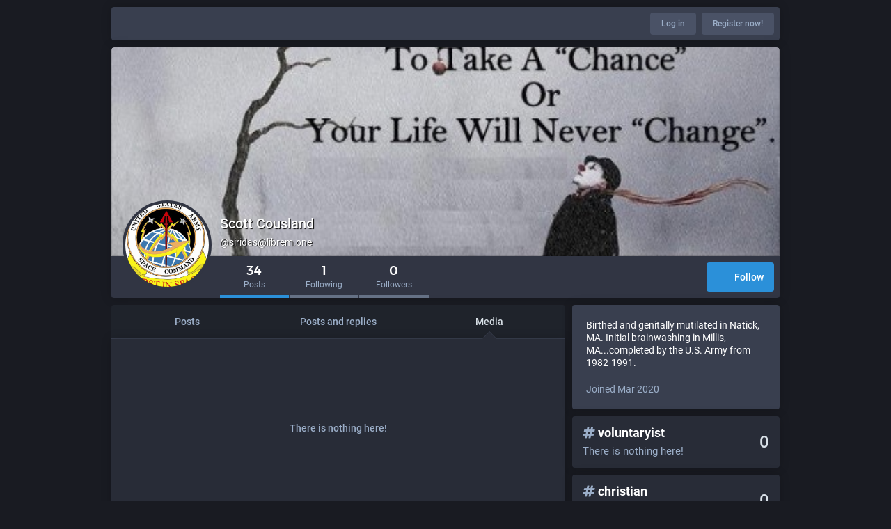

--- FILE ---
content_type: text/html; charset=utf-8
request_url: https://social.librem.one/@siridas/media
body_size: 9151
content:
<!DOCTYPE html>
<html lang='en'>
<head>
<meta charset='utf-8'>
<meta content='width=device-width, initial-scale=1' name='viewport'>
<link href='/favicon.ico' rel='icon' type='image/x-icon'>
<link href='/apple-touch-icon.png' rel='apple-touch-icon' sizes='180x180'>
<link color='#2B90D9' href='/mask-icon.svg' rel='mask-icon'>
<link href='/manifest.json' rel='manifest'>
<meta content='/browserconfig.xml' name='msapplication-config'>
<meta content='#282c37' name='theme-color'>
<meta content='yes' name='apple-mobile-web-app-capable'>
<title>Scott Cousland (@siridas@librem.one) - Librem Social</title>
<link rel="stylesheet" media="all" href="/packs/css/common-2069d768.css" />
<link rel="stylesheet" media="all" href="/packs/css/default-efe02735.chunk.css" />
<script src="/packs/js/common-43bd260f4d3a0daa73c3.js" crossorigin="anonymous"></script>
<script src="/packs/js/locale_en-725d29a4a24e8aa334b0.chunk.js" crossorigin="anonymous"></script>
<meta name="csrf-param" content="authenticity_token" />
<meta name="csrf-token" content="eNoSfOppDWirPvL8aAriB8HDpXTMRdCWXwN9gxcJJLaNxfaFGILipWZCb8qbaohPCY4y/Or8jfFpkDD+1wn/AA==" />
<link href='https://social.librem.one/@siridas.rss' rel='alternate' type='application/rss+xml'>
<link href='https://social.librem.one/users/siridas' rel='alternate' type='application/activity+json'>
<meta content="profile" property="og:type" />
<meta content='34 Posts, 1 Following, 0 Followers Â· Birthed and genitally mutilated in Natick, MA. Initial brainwashing in Millis, MA...completed by the U.S. Army from 1982-1991.' name='description'>
<meta content="https://social.librem.one/@siridas" property="og:url" />
<meta content="Librem Social" property="og:site_name" />
<meta content="Scott Cousland (@siridas@librem.one)" property="og:title" />
<meta content="34 Posts, 1 Following, 0 Followers Â· Birthed and genitally mutilated in Natick, MA. Initial brainwashing in Millis, MA...completed by the U.S. Army from 1982-1991." property="og:description" />
<meta content="https://social.librem.one/system/accounts/avatars/000/162/374/original/6829978a50dbff14.jpeg?1583093668" property="og:image" />
<meta content="120" property="og:image:width" />
<meta content="120" property="og:image:height" />
<meta content="summary" property="twitter:card" />
<meta content="siridas@librem.one" property="profile:username" />

<script id="initial-state" type="application/json">{"meta":{"streaming_api_base_url":"wss://social.librem.one","access_token":null,"locale":"en","domain":"librem.one","title":"Librem Social","admin":null,"search_enabled":false,"repository":"tootsuite/mastodon","source_url":"https://github.com/tootsuite/mastodon","version":"3.1.1","invites_enabled":false,"mascot":"/system/site_uploads/files/000/000/001/original/original_elephant.svg?1557150268","profile_directory":false,"trends":false,"auto_play_gif":false,"display_media":"default","reduce_motion":false,"use_blurhash":true,"crop_images":true},"compose":{"text":""},"accounts":{},"media_attachments":{"accept_content_types":[".jpg",".jpeg",".png",".gif",".webm",".mp4",".m4v",".mov",".ogg",".oga",".mp3",".wav",".flac",".opus",".aac",".m4a",".3gp",".wma","image/jpeg","image/png","image/gif","video/webm","video/mp4","video/quicktime","video/ogg","audio/wave","audio/wav","audio/x-wav","audio/x-pn-wave","audio/ogg","audio/mpeg","audio/mp3","audio/webm","audio/flac","audio/aac","audio/m4a","audio/x-m4a","audio/mp4","audio/3gpp","video/x-ms-asf"]},"settings":{"known_fediverse":false},"push_subscription":null}</script>
<script src="/packs/js/public-c5f986f037ecf46fb03c.chunk.js" crossorigin="anonymous"></script>

</head>
<body class='with-modals theme-default no-reduce-motion'>
<div class='public-layout'>
<div class='container'>
<nav class='header'>
<div class='nav-left'>
<a class="brand" href="https://social.librem.one/"><svg viewBox="0 0 713.35878 175.8678"><use xlink:href="#mastodon-svg-logo-full" /></svg>
</a>
</div>
<div class='nav-center'></div>
<div class='nav-right'>
<a class="webapp-btn nav-link nav-button" href="/auth/sign_in">Log in</a>
<a class="webapp-btn nav-link nav-button" href="https://librem.one/">Register now!</a>
</div>
</nav>
</div>
<div class='container'><div class='public-account-header'>
<div class='public-account-header__image'>
<img class="parallax" src="/system/accounts/headers/000/162/374/original/48c8c67831ad83e6.jpeg?1583092895" />
</div>
<div class='public-account-header__bar'>
<a class="avatar" href="https://social.librem.one/@siridas"><img id="profile_page_avatar" data-original="https://social.librem.one/system/accounts/avatars/000/162/374/original/6829978a50dbff14.jpeg?1583093668" data-static="https://social.librem.one/system/accounts/avatars/000/162/374/original/6829978a50dbff14.jpeg?1583093668" src="/system/accounts/avatars/000/162/374/original/6829978a50dbff14.jpeg?1583093668" />
</a><div class='public-account-header__tabs'>
<div class='public-account-header__tabs__name'>
<h1>
Scott Cousland
<small>
@siridas@librem.one

</small>
</h1>
</div>
<div class='public-account-header__tabs__tabs'>
<div class='details-counters'>
<div class='active counter'>
<a class="u-url u-uid" title="34" href="https://social.librem.one/@siridas"><span class='counter-number'>34</span>
<span class='counter-label'>Posts</span>
</a></div>
<div class='counter'>
<a title="1" href="https://social.librem.one/users/siridas/following"><span class='counter-number'>1</span>
<span class='counter-label'>Following</span>
</a></div>
<div class='counter'>
<a title="0" href="https://social.librem.one/users/siridas/followers"><span class='counter-number'>0</span>
<span class='counter-label'>Followers</span>
</a></div>
</div>
<div class='spacer'></div>
<div class='public-account-header__tabs__tabs__buttons'>
<a class="button logo-button modal-button" target="_new" href="/users/siridas/remote_follow"><svg viewBox="0 0 216.4144 232.00976"><use xlink:href="#mastodon-svg-logo" /></svg>Follow</a>
</div>
</div>
</div>
<div class='public-account-header__extra'>
<div class='public-account-bio'>

<div class='account__header__content emojify'><p>Birthed and genitally mutilated in Natick, MA. Initial brainwashing in Millis, MA...completed by the U.S. Army from 1982-1991.</p></div>
<div class='public-account-bio__extra'>
Joined Mar 2020
</div>
</div>

<div class='public-account-header__extra__links'>
<a href="https://social.librem.one/users/siridas/following"><strong>1</strong>
Following
</a><a href="https://social.librem.one/users/siridas/followers"><strong>0</strong>
Followers
</a></div>
</div>
</div>
</div>

<div class='grid'>
<div class='column-0'>
<div class='h-feed'>
<data class='p-name' value='siridas on librem.one'>
<div class='account__section-headline'>
<a class="" href="https://social.librem.one/@siridas">Posts</a>
<a class="" href="https://social.librem.one/@siridas/with_replies">Posts and replies</a>
<a class="active" href="https://social.librem.one/@siridas/media">Media</a>
</div>
<div class="nothing-here nothing-here--under-tabs">There is nothing here!</div>
</div>
</div>
<div class='column-1'>
<div class='public-account-bio'>

<div class='account__header__content emojify'><p>Birthed and genitally mutilated in Natick, MA. Initial brainwashing in Millis, MA...completed by the U.S. Army from 1982-1991.</p></div>
<div class='public-account-bio__extra'>
Joined Mar 2020
</div>
</div>

<div class='directory__tag'>
<a href="/@siridas/tagged/voluntaryist"><h4>
<i class="fa fa-hashtag"></i>
voluntaryist
<small>
There is nothing here!
</small>
</h4>
<div class='trends__item__current'>0</div>
</a></div>
<div class='directory__tag'>
<a href="/@siridas/tagged/christian"><h4>
<i class="fa fa-hashtag"></i>
christian
<small>
There is nothing here!
</small>
</h4>
<div class='trends__item__current'>0</div>
</a></div>
<div class='directory__tag'>
<a href="/@siridas/tagged/author"><h4>
<i class="fa fa-hashtag"></i>
author
<small>
There is nothing here!
</small>
</h4>
<div class='trends__item__current'>0</div>
</a></div>
<div class='directory__tag'>
<a href="/@siridas/tagged/holistic"><h4>
<i class="fa fa-hashtag"></i>
holistic
<small>
There is nothing here!
</small>
</h4>
<div class='trends__item__current'>0</div>
</a></div>
<div class='hero-widget'>
<div class='hero-widget__img'>
<img alt="Librem Social" src="/system/site_uploads/files/000/000/002/original/find-me.jpg?1558106929" />
</div>
<div class='hero-widget__text'>
<p>Librem Social is an opt-in public network. Messages are shared under <a href="https://creativecommons.org/licenses/by-sa/4.0/">Creative Commons BY-SA 4.0</a> license terms. <a href="https://librem.one/policy/">Policy.</a><br /><br />

<a href="https://librem.one/stay-safe/">Stay safe.</a> Please abide by our <a href="https://librem.one/conduct/">code of conduct</a>.<br /><br />

(<a href="https://source.puri.sm/liberty/smilodon">Source code</a>)</p>
</div>
</div>

</div>
</div>
</div>
</div>

<div style='display: none'>
<?xml version="1.0" encoding="UTF-8" standalone="no"?>
<svg
   xmlns:dc="http://purl.org/dc/elements/1.1/"
   xmlns:cc="http://creativecommons.org/ns#"
   xmlns:rdf="http://www.w3.org/1999/02/22-rdf-syntax-ns#"
   xmlns:svg="http://www.w3.org/2000/svg"
   xmlns="http://www.w3.org/2000/svg"
   xml:space="preserve"
   enable-background="new 0 0 216 232"
   viewBox="0 0 216 232"
   height="232px"
   width="216px"
   y="0px"
   x="0px"
   id="Layer_1"
   version="1.1"><metadata
   id="metadata27"><rdf:RDF><cc:Work
       rdf:about=""><dc:format>image/svg+xml</dc:format><dc:type
         rdf:resource="http://purl.org/dc/dcmitype/StillImage" /><dc:title></dc:title></cc:Work></rdf:RDF></metadata><defs
   id="defs25">
	
	
</defs>
<g
   id="g845"
   transform="matrix(1.9654241,0,0,2.2217615,-136.23675,-97.194077)">
		<path
   id="path1633-7-4"
   d="m 145.378,48.644 v 54.714 h 4.209 V 82.966 l 7.298,-2.927 c 0.681,-0.272 1.12,-0.924 1.12,-1.654 v -4.766 c 0,-0.733 -0.438,-1.382 -1.12,-1.654 l -7.298,-2.924 V 48.644 Z m -4.209,4.209 c -3.708,3.677 -24.201,12.626 -33.038,12.626 h -0.636 v 21.044 l 0.06,0.008 c 0,0.19 -0.031,0.372 0.024,0.568 l 4.209,14.73 c 0.254,0.904 1.086,1.528 2.023,1.528 h 4.209 c 1.399,0 2.41,-1.338 2.021,-2.687 l -3.616,-12.66 c 9.68,2.664 21.953,8.373 24.743,11.138 V 52.853 Z M 99.082,65.479 c -2.326,0 -4.209,1.883 -4.209,4.209 v 12.626 c 0,2.328 1.883,4.209 4.209,4.209 h 4.208 V 82.314 69.688 65.479 Z"
   style="fill:#231e30" />
	</g>
<g
   id="g20">
	<text
   id="text16"
   enable-background="new    "
   transform="matrix(1 0 0 1 402.1289 1077.3398)"><tspan
     id="tspan12"
     font-size="26.6667"
     font-family="'Cantarell-ExtraBold'"
     fill="#030104"
     y="0"
     x="0">Librem </tspan><tspan
     id="tspan14"
     font-size="26.6667"
     font-family="'Cantarell-Light'"
     fill="#030104"
     y="0"
     x="89.225">Chat</tspan></text>


	<g
   transform="translate(-14.169492,-4.3389826)"
   id="g845_1_">
		<path
   d="M502.976,1003.835v38.188h2.938v-14.232l5.094-2.043    c0.475-0.189,0.781-0.645,0.781-1.154v-3.326c0-0.512-0.305-0.965-0.781-1.154l-5.094-2.041v-14.236H502.976z M500.039,1006.773    c-2.588,2.566-16.891,8.812-23.059,8.812h-0.443v14.688l0.041,0.006c0,0.133-0.021,0.26,0.018,0.396l2.938,10.281    c0.178,0.631,0.758,1.066,1.412,1.066h2.938c0.977,0,1.682-0.934,1.41-1.875l-2.523-8.836c6.756,1.859,15.322,5.844,17.27,7.773    V1006.773z M470.664,1015.585c-1.623,0-2.938,1.314-2.938,2.938v8.812c0,1.625,1.314,2.938,2.938,2.938h2.938v-2.938v-8.812    v-2.938H470.664z"
   fill="#231E30"
   id="path1633-7-4_1_" />
	</g>
</g>
<g
   id="g103"
   enable-background="new    "
   transform="translate(-0.9995,-11.622432)"><path
     id="path79"
     d="m 32.788,197.703 h 4.614 v 14.43 h 7.655 v 4.08 H 32.788 Z"
     style="fill:#050206" /><path
     id="path81"
     d="m 46.227,198.717 c 0,-1.602 1.067,-2.668 2.641,-2.668 1.574,0 2.641,1.066 2.641,2.668 0,1.572 -1.067,2.641 -2.641,2.641 -1.574,-0.001 -2.641,-1.069 -2.641,-2.641 z m 0.32,4.428 h 4.614 v 13.068 h -4.614 z"
     style="fill:#050206" /><path
     id="path83"
     d="m 53.827,196.502 h 4.428 v 7.602 c 0.88,-0.799 2.027,-1.227 3.36,-1.227 3.308,0 5.575,2.668 5.575,6.695 0,4.135 -2.427,6.908 -6.055,6.908 -1.654,0 -2.907,-0.588 -3.761,-1.707 l -0.72,1.438 h -2.827 z m 4.427,10.883 v 4.32 c 0.48,0.613 1.2,0.934 2,0.934 1.44,0 2.241,-1.039 2.241,-2.906 0,-1.946 -0.907,-3.014 -2.534,-3.014 -0.64,0 -1.28,0.16 -1.707,0.666 z"
     style="fill:#050206" /><path
     id="path85"
     d="m 68.919,203.145 h 3.601 l 0.4,2.027 c 0.96,-1.361 2.427,-2.135 3.974,-2.135 0.8,0 1.681,0.213 2.321,0.586 l -1.041,3.949 c -0.56,-0.295 -1.36,-0.48 -2.054,-0.48 -0.987,0 -1.894,0.426 -2.587,1.174 v 7.947 h -4.614 z"
     style="fill:#050206" /><path
     id="path87"
     d="m 79.239,209.705 c 0,-4.107 2.748,-6.828 6.881,-6.828 3.734,0 5.921,2.24 5.921,6.055 0,0.693 -0.08,1.361 -0.187,2.027 h -7.842 c 0.454,1.467 1.627,2.107 3.574,2.107 1.067,0 2.107,-0.188 3.201,-0.562 l 1.014,3.121 c -1.654,0.562 -3.334,0.854 -4.935,0.854 -4.746,10e-4 -7.627,-2.559 -7.627,-6.774 z m 4.615,-1.414 h 3.841 c 0,-1.279 -0.693,-2.027 -1.894,-2.027 -1.067,0 -1.734,0.695 -1.947,2.027 z"
     style="fill:#050206" /><path
     id="path89"
     d="m 93.933,203.145 h 3.334 l 0.667,1.572 c 1.094,-1.119 2.587,-1.732 4.214,-1.732 1.787,0 3.148,0.72 3.974,2.027 1.066,-1.254 2.614,-2.027 4.479,-2.027 2.988,0 4.828,2.054 4.828,5.388 v 7.842 h -4.613 v -7.067 c 0,-1.119 -0.348,-2.16 -1.946,-2.16 -0.721,0 -1.361,0.213 -1.921,0.613 0.026,0.239 0.026,0.508 0.026,0.772 v 7.842 h -4.587 v -7.067 c 0,-0.986 -0.267,-2.16 -1.974,-2.16 -0.667,0 -1.307,0.188 -1.867,0.588 v 8.641 h -4.614 z"
     style="fill:#050206" /><path
     id="path91"
     d="m 121.771,215.094 0.348,-0.908 c 1.867,0.828 3.895,1.31 5.654,1.31 3.201,0 5.121,-1.574 5.121,-3.922 0,-5.521 -10.883,-2.882 -10.883,-9.229 0,-3.014 2.452,-4.854 6.428,-4.854 1.627,0 3.36,0.318 4.828,1.039 l -0.347,0.906 c -1.389,-0.666 -3.041,-0.986 -4.644,-0.986 -3.254,0 -5.12,1.361 -5.12,3.707 0,5.576 10.909,2.775 10.909,9.203 0,3.065 -2.508,5.121 -6.428,5.121 -1.891,-0.001 -3.971,-0.481 -5.866,-1.387 z"
     style="fill:#050206" /><path
     id="path93"
     d="m 136.732,209.893 c 0,-4.002 2.346,-6.694 5.895,-6.694 3.414,0 5.707,2.588 5.707,6.561 0,4.029 -2.373,6.724 -5.842,6.724 -3.492,-0.004 -5.76,-2.619 -5.76,-6.591 z m 10.508,0 c 0,-3.469 -1.92,-5.762 -4.801,-5.762 -2.826,0 -4.613,2.293 -4.613,5.654 0,3.441 1.893,5.762 4.801,5.762 2.773,0 4.613,-2.215 4.613,-5.654 z"
     style="fill:#050206" /><path
     id="path95"
     d="m 150.971,209.998 c 0,-4.16 2.322,-6.801 6.002,-6.801 1.228,0 2.375,0.293 3.494,0.881 l -0.293,0.879 c -1.041,-0.533 -2.135,-0.826 -3.254,-0.826 -3.041,0 -4.855,2.053 -4.855,5.627 0,3.602 1.843,5.842 4.724,5.842 1.065,0 2.267,-0.293 3.387,-0.906 l 0.267,0.773 c -1.092,0.641 -2.506,1.014 -3.894,1.014 -3.444,-0.001 -5.578,-2.481 -5.578,-6.483 z"
     style="fill:#050206" /><path
     id="path97"
     d="m 163.078,198.902 c 0,-0.533 0.348,-0.879 0.881,-0.879 0.533,0 0.879,0.346 0.879,0.879 0,0.533 -0.346,0.881 -0.879,0.881 -0.533,0 -0.881,-0.347 -0.881,-0.881 z m 0.293,4.483 h 1.094 v 12.828 h -1.094 z"
     style="fill:#050206" /><path
     id="path99"
     d="m 167.771,212.959 c 0,-2.666 2.641,-3.895 8.428,-3.92 v -1.361 c 0,-2.32 -1.307,-3.52 -3.68,-3.52 -1.31,0 -2.748,0.373 -4.027,0.959 l -0.268,-0.773 c 1.387,-0.721 3.041,-1.146 4.534,-1.146 2.854,0 4.507,1.6 4.507,4.428 v 8.588 h -0.8 l -0.268,-1.627 c -1.039,1.201 -2.533,1.896 -4.294,1.896 -2.505,-0.003 -4.132,-1.389 -4.132,-3.524 z m 4.454,2.588 c 1.547,0 2.881,-0.641 3.976,-1.867 v -3.867 c -5.146,0.025 -7.334,0.935 -7.334,3.015 -0.002,1.625 1.332,2.719 3.358,2.719 z"
     style="fill:#050206" /><path
     id="path101"
     d="m 181.318,213.787 v -17.285 h 1.065 v 17.125 c 0,1.092 0.562,1.812 1.574,1.812 0.319,0 0.692,-0.08 0.985,-0.213 l 0.269,0.746 c -0.428,0.215 -1.015,0.319 -1.547,0.319 -1.439,0.002 -2.346,-0.984 -2.346,-2.504 z"
     style="fill:#050206" /></g></svg>
<?xml version="1.0" encoding="UTF-8" standalone="no"?>
<svg
   xmlns:dc="http://purl.org/dc/elements/1.1/"
   xmlns:cc="http://creativecommons.org/ns#"
   xmlns:rdf="http://www.w3.org/1999/02/22-rdf-syntax-ns#"
   xmlns:svg="http://www.w3.org/2000/svg"
   xmlns="http://www.w3.org/2000/svg"
   xml:space="preserve"
   enable-background="new 0 0 713 175"
   viewBox="0 0 713 175"
   height="175px"
   width="713px"
   y="0px"
   x="0px"
   id="Layer_1"
   version="1.1"><metadata
   id="metadata110"><rdf:RDF><cc:Work
       rdf:about=""><dc:format>image/svg+xml</dc:format><dc:type
         rdf:resource="http://purl.org/dc/dcmitype/StillImage" /><dc:title></dc:title></cc:Work></rdf:RDF></metadata><defs
   id="defs108" />
<g
   enable-background="new    "
   transform="translate(-36756.63,-2613.1567)"
   id="g1023">
	
		<rect
   height="128"
   width="128"
   fill-opacity="0"
   fill="#030104"
   y="2636.657"
   x="36833.684"
   id="rect987">
	</rect>
	<g
   enable-background="new    "
   transform="translate(36756.63,2436.1567)"
   id="g1021">
		<g
   transform="translate(0,2)"
   id="g993">
			<g
   enable-background="new    "
   opacity="0.2"
   id="path989">
				<path
   id="path3"
   d="M181.115,217.444c-2.254-0.034-4.092,1.801-4.062,4.057v1.601c-12.668,8.73-42.396,20.399-61,20.399h-19      c-3.324,0-6,2.676-6,6v2.156l-3.729,0.932c-1.292,0.323-2.202,1.46-2.259,2.781h-0.011v2v4v4v4v2v0.13      c0,1.375,0.937,2.575,2.271,2.909l3.729,0.933v2.16c0,3.323,2.676,6,6,6h5.711l6.408,21.969c0.374,1.279,1.547,2.16,2.881,2.16      h11c2,0,3.441-1.92,2.881-3.84l-3.547-12.16h1.666c1.657,0,3-1.344,3.001-3c0-0.285-0.041-0.566-0.12-0.84l-0.953-3.269      c17.971,2.894,40.481,12.307,51.071,19.63v1.607c-0.002,0.232,0.021,0.459,0.059,0.68c0.256,2.008,1.736,3.119,3.368,3.33      c0.155,0.021,0.312,0.035,0.474,0.039c0.045,0.002,0.09,0.006,0.135,0.006c0.182-0.002,0.365-0.02,0.549-0.047      c1.807-0.235,3.453-1.563,3.418-4.008v-31.433l10.113-4.045c1.139-0.455,1.887-1.56,1.887-2.785v-8      c0-1.227-0.748-2.33-1.887-2.785l-10.113-4.045V221.5c0.027-1.886-1.262-3.475-3.012-3.922c0.004-0.001,0.008-0.003,0.01-0.004      c-0.018-0.004-0.033-0.006-0.051-0.01c-0.066-0.017-0.135-0.028-0.203-0.041C181.574,217.48,181.344,217.448,181.115,217.444      L181.115,217.444z"
   fill="#030104" />
			</g>
			<g
   enable-background="new    "
   opacity="0.2"
   id="path991">
				<path
   id="path6"
   d="M181.115,219.444c-2.254-0.034-4.092,1.801-4.062,4.057v1.601c-12.668,8.73-42.396,20.399-61,20.399h-19      c-3.324,0-6,2.676-6,6v2.156l-3.729,0.932c-1.292,0.323-2.202,1.46-2.259,2.781h-0.011v2v4v4v4v2v0.13      c0,1.375,0.937,2.575,2.271,2.909l3.729,0.933v2.16c0,3.323,2.676,6,6,6h5.711l6.408,21.969c0.374,1.279,1.547,2.16,2.881,2.16      h11c2,0,3.441-1.92,2.881-3.84l-3.547-12.16h1.666c1.657,0,3-1.344,3.001-3c0-0.285-0.041-0.566-0.12-0.84l-0.953-3.269      c17.971,2.894,40.481,12.307,51.071,19.63v1.607c-0.002,0.232,0.021,0.459,0.059,0.68c0.256,2.008,1.736,3.119,3.368,3.33      c0.155,0.021,0.312,0.035,0.474,0.039c0.045,0.002,0.09,0.006,0.135,0.006c0.182-0.002,0.365-0.02,0.549-0.047      c1.807-0.235,3.453-1.563,3.418-4.008v-31.433l10.113-4.045c1.139-0.455,1.887-1.56,1.887-2.785v-8      c0-1.227-0.748-2.33-1.887-2.785l-10.113-4.045V223.5c0.027-1.886-1.262-3.475-3.012-3.922c0.004-0.001,0.008-0.003,0.01-0.004      c-0.018-0.004-0.033-0.006-0.051-0.01c-0.066-0.017-0.135-0.028-0.203-0.041C181.574,219.48,181.344,219.448,181.115,219.444      L181.115,219.444z"
   fill="#030104" />
			</g>
		</g>
		
			<path
   d="    M106.054,264.631h11l7,24h-11L106.054,264.631z"
   stroke-linejoin="round"
   stroke-linecap="round"
   stroke-width="6"
   stroke="#3D3845"
   fill="#5E5C64"
   id="path995" />
		
			<linearGradient
   gradientTransform="matrix(1 0 0 -1 -268.5859 -658.5)"
   y2="-948.8906"
   x2="390.6407"
   y1="-953.356"
   x1="374.6904"
   gradientUnits="userSpaceOnUse"
   id="path997_1_">
			<stop
   id="stop11"
   style="stop-color:#5E5C64"
   offset="0" />
			<stop
   id="stop13"
   style="stop-color:#77767A"
   offset="0.5" />
			<stop
   id="stop15"
   style="stop-color:#5E5C64"
   offset="1" />
		</linearGradient>
		<path
   d="M105.054,277.631    c-2,0-3.44,1.92-2.881,3.84l7,24c0.374,1.279,1.547,2.16,2.881,2.16h11c2,0,3.44-1.92,2.881-3.84l-7-24    c-0.374-1.281-1.547-2.16-2.881-2.16H105.054z"
   fill="url(#path997_1_)"
   id="path997" />
		<g
   transform="translate(0,0.86993497)"
   id="g1009">
			
				<linearGradient
   gradientTransform="matrix(1 0 0 -1 -268.5859 -660.3698)"
   y2="-930.8719"
   x2="366.6396"
   y1="-914.8714"
   x1="366.6396"
   gradientUnits="userSpaceOnUse"
   id="path999_1_">
				<stop
   id="stop19"
   style="stop-color:#5E5C64"
   offset="0" />
				<stop
   id="stop21"
   style="stop-color:#C0BFBC"
   offset="0.5" />
				<stop
   id="stop23"
   style="stop-color:#5E5C64"
   offset="1" />
			</linearGradient>
			<path
   d="     M107.964,246.632c-0.215,0.006-0.43,0.036-0.639,0.088l-20,5c-1.335,0.334-2.271,1.534-2.271,2.91v16     c0,1.377,0.937,2.576,2.271,2.91l20,5c1.894,0.475,3.728-0.957,3.729-2.91v-26C111.053,247.938,109.655,246.581,107.964,246.632z     "
   fill="url(#path999_1_)"
   id="path999" />
			<g
   enable-background="new    "
   transform="translate(0,5)"
   id="g1007">
				<rect
   height="2"
   width="12"
   fill-opacity="0.3909"
   fill="#030104"
   y="249.501"
   x="85.054"
   id="rect1001" />
				<rect
   height="4"
   width="12"
   fill-opacity="0.3909"
   fill="#030104"
   y="255.501"
   x="85.054"
   id="rect1003" />
				<rect
   height="2"
   width="12"
   fill-opacity="0.3909"
   fill="#030104"
   y="263.501"
   x="85.054"
   id="rect1005" />
			</g>
		</g>
		
			<linearGradient
   gradientTransform="matrix(1 0 0 -1.0526 -269.5859 -653.8217)"
   y2="-913.3569"
   x2="379.6396"
   y1="-829.3491"
   x1="379.6396"
   gradientUnits="userSpaceOnUse"
   id="rect1011_1_">
			<stop
   id="stop32"
   style="stop-color:#B4272B"
   offset="0" />
			<stop
   id="stop34"
   style="stop-color:#C23232"
   offset="0.25" />
			<stop
   id="stop36"
   style="stop-color:#CA5E55"
   offset="0.5" />
			<stop
   id="stop38"
   style="stop-color:#B4272B"
   offset="0.75" />
			<stop
   id="stop40"
   style="stop-color:#9C232E"
   offset="1" />
		</linearGradient>
		<path
   d="M97.054,243.501h26c3.313,0,6,2.688,6,6v28.001c0,3.312-2.687,6-6,6h-26    c-3.313,0-6-2.688-6-6v-28.001C91.054,246.188,93.74,243.501,97.054,243.501z"
   fill="url(#rect1011_1_)"
   id="rect1011" />
		
			<linearGradient
   gradientTransform="matrix(1 0 0 -1 -270.5859 -658.6318)"
   y2="-938.0043"
   x2="454.6396"
   y1="-906.0034"
   x1="454.6396"
   gradientUnits="userSpaceOnUse"
   id="path1013_1_">
			<stop
   id="stop44"
   style="stop-color:#3D3845"
   offset="0" />
			<stop
   id="stop46"
   style="stop-color:#C0BFBC"
   offset="0.5" />
			<stop
   id="stop48"
   style="stop-color:#5E5C64"
   offset="1" />
		</linearGradient>
		<path
   d="    M173.996,248.499c-1.633,0.032-2.941,1.366-2.941,3V275.5c0.002,2.12,2.143,3.571,4.113,2.784l20-8    c1.139-0.455,1.887-1.56,1.887-2.785v-8c0-1.227-0.748-2.33-1.887-2.785l-20-8C174.794,248.564,174.396,248.491,173.996,248.499z"
   fill="url(#path1013_1_)"
   id="path1013" />
		
			<linearGradient
   gradientTransform="matrix(1 0 0 -1 -268.5859 -662.3701)"
   y2="-969.8729"
   x2="415.6387"
   y1="-881.8721"
   x1="415.6387"
   gradientUnits="userSpaceOnUse"
   id="path1015_1_">
			<stop
   id="stop52"
   style="stop-color:#DEDDDA"
   offset="0" />
			<stop
   id="stop54"
   style="stop-color:#DEDDDA"
   offset="0.25" />
			<stop
   id="stop56"
   style="stop-color:#FFFFFF"
   offset="0.5" />
			<stop
   id="stop58"
   style="stop-color:#C0BFBC"
   offset="0.75" />
			<stop
   id="stop60"
   style="stop-color:#9A9996"
   offset="1" />
		</linearGradient>
		<path
   d="M181.053,219.901    c-8.808,8.727-43.999,23.6-65,23.6h-3v40.001l3,0.129c21.001,0,56.194,14.991,65,23.729V219.901z"
   fill="url(#path1015_1_)"
   id="path1015" />
		
			<linearGradient
   gradientTransform="matrix(-1 0 0 -1 -212.585 -659.5)"
   y2="-967.0009"
   x2="-393.6372"
   y1="-879.002"
   x1="-393.6372"
   gradientUnits="userSpaceOnUse"
   id="path1017_1_">
			<stop
   id="stop64"
   style="stop-color:#B4272B"
   offset="0" />
			<stop
   id="stop66"
   style="stop-color:#C23232"
   offset="0.25" />
			<stop
   id="stop68"
   style="stop-color:#CA5E55"
   offset="0.5" />
			<stop
   id="stop70"
   style="stop-color:#B4272B"
   offset="0.75" />
			<stop
   id="stop72"
   style="stop-color:#9C232E"
   offset="1" />
		</linearGradient>
		<path
   d="M181.115,217.444    c2.207,0.033,3.971,1.849,3.938,4.057v84.261c0.076,5.408-8.075,5.408-8,0v-84.261    C177.023,219.246,178.861,217.41,181.115,217.444z"
   fill="url(#path1017_1_)"
   id="path1017" />
		<path
   d="    M181.115,217.444c0.314,0.006,0.631,0.05,0.938,0.131c-1.783,0.462-3.021,2.083-2.998,3.926v84.261    c-0.023,1.845,1.217,3.466,3.002,3.927c-2.553,0.659-5.037-1.289-5.002-3.927v-84.261    C177.023,219.246,178.861,217.41,181.115,217.444z"
   fill-opacity="0.3046"
   fill="#030104"
   id="path1019-0" />
	</g>
</g>
<g
   id="g103"
   enable-background="new    ">
	<path
   id="path79"
   d="M274.505,67.758h10.638v33.27h17.65v9.407h-28.288V67.758z"
   fill="#FFFFFF" />
	<path
   id="path81"
   d="M305.491,70.095c0-3.692,2.46-6.151,6.089-6.151c3.628,0,6.088,2.459,6.088,6.151   c0,3.625-2.46,6.088-6.088,6.088C307.951,76.183,305.491,73.72,305.491,70.095z M306.228,80.304h10.639v30.131h-10.639V80.304z"
   fill="#FFFFFF" />
	<path
   id="path83"
   d="M323.014,64.988h10.209v17.526c2.029-1.842,4.674-2.828,7.748-2.828c7.626,0,12.854,6.151,12.854,15.438   c0,9.533-5.596,15.928-13.961,15.928c-3.813,0-6.702-1.355-8.671-3.936l-1.661,3.316h-6.518V64.988z M333.22,90.08v9.961   c1.107,1.414,2.768,2.153,4.611,2.153c3.32,0,5.167-2.396,5.167-6.701c0-4.487-2.091-6.948-5.843-6.948   C335.68,88.545,334.206,88.914,333.22,90.08z"
   fill="#FFFFFF" />
	<path
   id="path85"
   d="M357.811,80.304h8.303l0.922,4.674c2.213-3.138,5.598-4.921,9.164-4.921c1.844,0,3.875,0.491,5.35,1.351   l-2.4,9.106c-1.291-0.68-3.135-1.108-4.734-1.108c-2.275,0-4.367,0.982-5.965,2.707v18.323h-10.639V80.304z"
   fill="#FFFFFF" />
	<path
   id="path87"
   d="M381.605,95.43c0-9.47,6.336-15.743,15.865-15.743c8.609,0,13.652,5.165,13.652,13.96   c0,1.599-0.186,3.139-0.432,4.675h-18.08c1.045,3.382,3.75,4.858,8.238,4.858c2.461,0,4.859-0.435,7.381-1.294l2.338,7.196   c-3.812,1.294-7.688,1.97-11.377,1.97C388.248,111.052,381.605,105.148,381.605,95.43z M392.246,92.17h8.855   c0-2.95-1.598-4.675-4.367-4.675C394.275,87.495,392.736,89.099,392.246,92.17z"
   fill="#FFFFFF" />
	<path
   id="path89"
   d="M415.484,80.304h7.688l1.537,3.625c2.521-2.58,5.965-3.994,9.717-3.994c4.119,0,7.258,1.659,9.162,4.674   c2.459-2.891,6.027-4.674,10.328-4.674c6.891,0,11.133,4.735,11.133,12.422v18.081h-10.637V94.143c0-2.581-0.803-4.981-4.488-4.981   c-1.662,0-3.139,0.491-4.428,1.414c0.059,0.552,0.059,1.171,0.059,1.781v18.081h-10.576V94.143c0-2.274-0.615-4.981-4.551-4.981   c-1.537,0-3.014,0.433-4.305,1.355v19.923h-10.639V80.304z"
   fill="#FFFFFF" />
	<path
   id="path91"
   d="M479.67,107.854l0.803-2.094c4.305,1.909,8.979,3.02,13.037,3.02c7.381,0,11.807-3.63,11.807-9.043   c0-12.73-25.092-6.645-25.092-21.28c0-6.949,5.654-11.191,14.82-11.191c3.75,0,7.748,0.734,11.131,2.396l-0.799,2.089   c-3.201-1.536-7.012-2.274-10.707-2.274c-7.502,0-11.805,3.139-11.805,8.547c0,12.857,25.152,6.399,25.152,21.219   c0,7.068-5.781,11.808-14.818,11.808C488.834,111.052,484.039,109.944,479.67,107.854z"
   fill="#FFFFFF" />
	<path
   id="path93"
   d="M514.166,95.862c0-9.228,5.408-15.435,13.59-15.435c7.871,0,13.158,5.967,13.158,15.126   c0,9.29-5.471,15.503-13.469,15.503C519.395,111.052,514.166,105.021,514.166,95.862z M538.393,95.862   c0-7.998-4.426-13.285-11.068-13.285c-6.516,0-10.637,5.287-10.637,13.037c0,7.936,4.363,13.285,11.068,13.285   C534.15,108.899,538.393,103.793,538.393,95.862z"
   fill="#FFFFFF" />
	<path
   id="path95"
   d="M546.994,96.105c0-9.592,5.354-15.68,13.838-15.68c2.83,0,5.477,0.675,8.057,2.031l-0.676,2.026   c-2.4-1.229-4.922-1.905-7.502-1.905c-7.012,0-11.195,4.733-11.195,12.974c0,8.304,4.25,13.469,10.891,13.469   c2.457,0,5.227-0.675,7.809-2.089l0.615,1.783c-2.518,1.477-5.777,2.337-8.977,2.337   C551.916,111.052,546.994,105.333,546.994,96.105z"
   fill="#FFFFFF" />
	<path
   id="path97"
   d="M574.91,70.522c0-1.229,0.801-2.026,2.031-2.026c1.229,0,2.025,0.797,2.025,2.026s-0.797,2.031-2.025,2.031   C575.711,72.554,574.91,71.752,574.91,70.522z M575.586,80.857h2.521v29.577h-2.521V80.857z"
   fill="#FFFFFF" />
	<path
   id="path99"
   d="M585.73,102.933c0-6.147,6.09-8.979,19.432-9.038v-3.139c0-5.35-3.012-8.115-8.484-8.115   c-3.02,0-6.336,0.86-9.285,2.211l-0.617-1.783c3.197-1.662,7.012-2.641,10.455-2.641c6.582,0,10.391,3.688,10.391,10.209v19.801   h-1.844l-0.617-3.752c-2.396,2.77-5.84,4.371-9.9,4.371C589.482,111.052,585.73,107.854,585.73,102.933z M595.998,108.899   c3.566,0,6.643-1.478,9.166-4.306v-8.916c-11.863,0.059-16.908,2.155-16.908,6.951   C588.252,106.378,591.328,108.899,595.998,108.899z"
   fill="#FFFFFF" />
	<path
   id="path101"
   d="M616.965,104.842V64.988h2.459v39.484c0,2.518,1.291,4.179,3.629,4.179c0.734,0,1.594-0.185,2.27-0.49   l0.621,1.72c-0.986,0.495-2.342,0.736-3.566,0.736C619.055,110.619,616.965,108.346,616.965,104.842z"
   fill="#FFFFFF" />
</g>
</svg>
</div>
</body>
</html>



--- FILE ---
content_type: application/javascript
request_url: https://social.librem.one/packs/js/public-c5f986f037ecf46fb03c.chunk.js
body_size: 6722
content:
(window.webpackJsonp=window.webpackJsonp||[]).push([[117],{531:function(e,t,n){(function(n){var o,r,i;"undefined"!=typeof window&&window,r=[],void 0===(i="function"==typeof(o=function(){return function e(t,n){"use strict";var o=Object.create(e.prototype),r=0,i=0,a=0,c=0,s=[],u=!0,l=window.requestAnimationFrame||window.webkitRequestAnimationFrame||window.mozRequestAnimationFrame||window.msRequestAnimationFrame||window.oRequestAnimationFrame||function(e){return setTimeout(e,1e3/60)},d=null,f=!1;try{var p=Object.defineProperty({},"passive",{get:function(){f=!0}});window.addEventListener("testPassive",null,p),window.removeEventListener("testPassive",null,p)}catch(e){}var h=window.cancelAnimationFrame||window.mozCancelAnimationFrame||clearTimeout,m=window.transformProp||function(){var e=document.createElement("div");if(null===e.style.transform){var t=["Webkit","Moz","ms"];for(var n in t)if(void 0!==e.style[t[n]+"Transform"])return t[n]+"Transform"}return"transform"}();o.options={speed:-2,center:!1,wrapper:null,relativeToWrapper:!1,round:!0,vertical:!0,horizontal:!1,callback:function(){}},n&&Object.keys(n).forEach((function(e){o.options[e]=n[e]})),t||(t=".rellax");var v="string"==typeof t?document.querySelectorAll(t):[t];if(v.length>0){if(o.elems=v,o.options.wrapper&&!o.options.wrapper.nodeType){var w=document.querySelector(o.options.wrapper);if(!w)return void console.warn("Rellax: The wrapper you're trying to use doesn't exist.");o.options.wrapper=w}var g=function e(){for(var t=0;t<s.length;t++)o.elems[t].style.cssText=s[t].style;s=[],i=window.innerHeight,c=window.innerWidth,b(),function(){for(var e=0;e<o.elems.length;e++){var t=y(o.elems[e]);s.push(t)}}(),T(),u&&(window.addEventListener("resize",e),u=!1,A())},y=function(e){var t=e.getAttribute("data-rellax-percentage"),n=e.getAttribute("data-rellax-speed"),r=e.getAttribute("data-rellax-zindex")||0,a=e.getAttribute("data-rellax-min"),s=e.getAttribute("data-rellax-max"),u=o.options.wrapper?o.options.wrapper.scrollTop:window.pageYOffset||document.documentElement.scrollTop||document.body.scrollTop;o.options.relativeToWrapper&&(u=(window.pageYOffset||document.documentElement.scrollTop||document.body.scrollTop)-o.options.wrapper.offsetTop);var l=o.options.vertical&&(t||o.options.center)?u:0,d=o.options.horizontal&&(t||o.options.center)?o.options.wrapper?o.options.wrapper.scrollLeft:window.pageXOffset||document.documentElement.scrollLeft||document.body.scrollLeft:0,f=l+e.getBoundingClientRect().top,p=e.clientHeight||e.offsetHeight||e.scrollHeight,h=d+e.getBoundingClientRect().left,m=e.clientWidth||e.offsetWidth||e.scrollWidth,v=t||(l-f+i)/(p+i),w=t||(d-h+c)/(m+c);o.options.center&&(w=.5,v=.5);var g=n||o.options.speed,y=x(w,v,g),b=e.style.cssText,O="",A=/transform\s*:/i.exec(b);if(A){var T=A.index,E=b.slice(T),L=E.indexOf(";");O=L?" "+E.slice(11,L).replace(/\s/g,""):" "+E.slice(11).replace(/\s/g,"")}return{baseX:y.x,baseY:y.y,top:f,left:h,height:p,width:m,speed:g,style:b,transform:O,zindex:r,min:a,max:s}},b=function(){var e=r,t=a;if(r=o.options.wrapper?o.options.wrapper.scrollTop:(document.documentElement||document.body.parentNode||document.body).scrollTop||window.pageYOffset,a=o.options.wrapper?o.options.wrapper.scrollLeft:(document.documentElement||document.body.parentNode||document.body).scrollLeft||window.pageXOffset,o.options.relativeToWrapper){var n=(document.documentElement||document.body.parentNode||document.body).scrollTop||window.pageYOffset;r=n-o.options.wrapper.offsetTop}return!(e==r||!o.options.vertical)||!(t==a||!o.options.horizontal)},x=function(e,t,n){var r={},i=n*(100*(1-e)),a=n*(100*(1-t));return r.x=o.options.round?Math.round(i):Math.round(100*i)/100,r.y=o.options.round?Math.round(a):Math.round(100*a)/100,r},O=function e(){window.removeEventListener("resize",e),window.removeEventListener("orientationchange",e),(o.options.wrapper?o.options.wrapper:window).removeEventListener("scroll",e),(o.options.wrapper?o.options.wrapper:document).removeEventListener("touchmove",e),d=l(A)},A=function e(){b()&&!1===u?(T(),d=l(e)):(d=null,window.addEventListener("resize",O),window.addEventListener("orientationchange",O),(o.options.wrapper?o.options.wrapper:window).addEventListener("scroll",O,!!f&&{passive:!0}),(o.options.wrapper?o.options.wrapper:document).addEventListener("touchmove",O,!!f&&{passive:!0}))},T=function(){for(var e,t=0;t<o.elems.length;t++){var n=(r-s[t].top+i)/(s[t].height+i),u=(a-s[t].left+c)/(s[t].width+c),l=(e=x(u,n,s[t].speed)).y-s[t].baseY,d=e.x-s[t].baseX;null!==s[t].min&&(o.options.vertical&&!o.options.horizontal&&(l=l<=s[t].min?s[t].min:l),o.options.horizontal&&!o.options.vertical&&(d=d<=s[t].min?s[t].min:d)),null!==s[t].max&&(o.options.vertical&&!o.options.horizontal&&(l=l>=s[t].max?s[t].max:l),o.options.horizontal&&!o.options.vertical&&(d=d>=s[t].max?s[t].max:d));var f=s[t].zindex,p="translate3d("+(o.options.horizontal?d:"0")+"px,"+(o.options.vertical?l:"0")+"px,"+f+"px) "+s[t].transform;o.elems[t].style[m]=p}o.options.callback(e)};return o.destroy=function(){for(var e=0;e<o.elems.length;e++)o.elems[e].style.cssText=s[e].style;u||(window.removeEventListener("resize",g),u=!0),h(d),d=null},g(),o.refresh=g,o}console.warn("Rellax: The elements you're trying to select don't exist.")}})?o.apply(t,r):o)||(e.exports=i)}).call(this,n(93))},607:function(e,t,n){"use strict";n.r(t);var o=n(17);function r(e){return"/"===e.charAt(0)}function i(e,t){for(var n=t,o=n+1,r=e.length;o<r;n+=1,o+=1)e[n]=e[o];e.pop()}var a=function(e,t){void 0===t&&(t="");var n,o=e&&e.split("/")||[],a=t&&t.split("/")||[],c=e&&r(e),s=t&&r(t),u=c||s;if(e&&r(e)?a=o:o.length&&(a.pop(),a=a.concat(o)),!a.length)return"/";if(a.length){var l=a[a.length-1];n="."===l||".."===l||""===l}else n=!1;for(var d=0,f=a.length;f>=0;f--){var p=a[f];"."===p?i(a,f):".."===p?(i(a,f),d++):d&&(i(a,f),d--)}if(!u)for(;d--;d)a.unshift("..");!u||""===a[0]||a[0]&&r(a[0])||a.unshift("");var h=a.join("/");return n&&"/"!==h.substr(-1)&&(h+="/"),h};function c(e){return e.valueOf?e.valueOf():Object.prototype.valueOf.call(e)}var s=function e(t,n){if(t===n)return!0;if(null==t||null==n)return!1;if(Array.isArray(t))return Array.isArray(n)&&t.length===n.length&&t.every((function(t,o){return e(t,n[o])}));if("object"==typeof t||"object"==typeof n){var o=c(t),r=c(n);return o!==t||r!==n?e(o,r):Object.keys(Object.assign({},t,n)).every((function(o){return e(t[o],n[o])}))}return!1},u=!0,l="Invariant failed";var d=function(e,t){if(!e)throw u?new Error(l):new Error(l+": "+(t||""))};function f(e){return"/"===e.charAt(0)?e:"/"+e}function p(e){return"/"===e.charAt(0)?e.substr(1):e}function h(e,t){return function(e,t){return 0===e.toLowerCase().indexOf(t.toLowerCase())&&-1!=="/?#".indexOf(e.charAt(t.length))}(e,t)?e.substr(t.length):e}function m(e){return"/"===e.charAt(e.length-1)?e.slice(0,-1):e}function v(e){var t=e||"/",n="",o="",r=t.indexOf("#");-1!==r&&(o=t.substr(r),t=t.substr(0,r));var i=t.indexOf("?");return-1!==i&&(n=t.substr(i),t=t.substr(0,i)),{pathname:t,search:"?"===n?"":n,hash:"#"===o?"":o}}function w(e){var t=e.pathname,n=e.search,o=e.hash,r=t||"/";return n&&"?"!==n&&(r+="?"===n.charAt(0)?n:"?"+n),o&&"#"!==o&&(r+="#"===o.charAt(0)?o:"#"+o),r}function g(e,t,n,r){var i;"string"==typeof e?(i=v(e)).state=t:(void 0===(i=Object(o.default)({},e)).pathname&&(i.pathname=""),i.search?"?"!==i.search.charAt(0)&&(i.search="?"+i.search):i.search="",i.hash?"#"!==i.hash.charAt(0)&&(i.hash="#"+i.hash):i.hash="",void 0!==t&&void 0===i.state&&(i.state=t));try{i.pathname=decodeURI(i.pathname)}catch(e){throw e instanceof URIError?new URIError('Pathname "'+i.pathname+'" could not be decoded. This is likely caused by an invalid percent-encoding.'):e}return n&&(i.key=n),r?i.pathname?"/"!==i.pathname.charAt(0)&&(i.pathname=a(i.pathname,r.pathname)):i.pathname=r.pathname:i.pathname||(i.pathname="/"),i}function y(e,t){return e.pathname===t.pathname&&e.search===t.search&&e.hash===t.hash&&e.key===t.key&&s(e.state,t.state)}function b(){var e=null;var t=[];return{setPrompt:function(t){return e=t,function(){e===t&&(e=null)}},confirmTransitionTo:function(t,n,o,r){if(null!=e){var i="function"==typeof e?e(t,n):e;"string"==typeof i?"function"==typeof o?o(i,r):r(!0):r(!1!==i)}else r(!0)},appendListener:function(e){var n=!0;function o(){n&&e.apply(void 0,arguments)}return t.push(o),function(){n=!1,t=t.filter((function(e){return e!==o}))}},notifyListeners:function(){for(var e=arguments.length,n=new Array(e),o=0;o<e;o++)n[o]=arguments[o];t.forEach((function(e){return e.apply(void 0,n)}))}}}n.d(t,"createBrowserHistory",(function(){return L})),n.d(t,"createHashHistory",(function(){return R})),n.d(t,"createMemoryHistory",(function(){return q})),n.d(t,"createLocation",(function(){return g})),n.d(t,"locationsAreEqual",(function(){return y})),n.d(t,"parsePath",(function(){return v})),n.d(t,"createPath",(function(){return w}));var x=!("undefined"==typeof window||!window.document||!window.document.createElement);function O(e,t){t(window.confirm(e))}var A="popstate",T="hashchange";function E(){try{return window.history.state||{}}catch(e){return{}}}function L(e){void 0===e&&(e={}),x||d(!1);var t,n=window.history,r=(-1===(t=window.navigator.userAgent).indexOf("Android 2.")&&-1===t.indexOf("Android 4.0")||-1===t.indexOf("Mobile Safari")||-1!==t.indexOf("Chrome")||-1!==t.indexOf("Windows Phone"))&&window.history&&"pushState"in window.history,i=!(-1===window.navigator.userAgent.indexOf("Trident")),a=e,c=a.forceRefresh,s=void 0!==c&&c,u=a.getUserConfirmation,l=void 0===u?O:u,p=a.keyLength,v=void 0===p?6:p,y=e.basename?m(f(e.basename)):"";function L(e){var t=e||{},n=t.key,o=t.state,r=window.location,i=r.pathname+r.search+r.hash;return y&&(i=h(i,y)),g(i,o,n)}function P(){return Math.random().toString(36).substr(2,v)}var k=b();function S(e){Object(o.default)(I,e),I.length=n.length,k.notifyListeners(I.location,I.action)}function j(e){(function(e){return void 0===e.state&&-1===navigator.userAgent.indexOf("CriOS")})(e)||_(L(e.state))}function H(){_(L(E()))}var R=!1;function _(e){if(R)R=!1,S();else{k.confirmTransitionTo(e,"POP",l,(function(t){t?S({action:"POP",location:e}):function(e){var t=I.location,n=C.indexOf(t.key);-1===n&&(n=0);var o=C.indexOf(e.key);-1===o&&(o=0);var r=n-o;r&&(R=!0,M(r))}(e)}))}}var q=L(E()),C=[q.key];function z(e){return y+w(e)}function M(e){n.go(e)}var U=0;function F(e){1===(U+=e)&&1===e?(window.addEventListener(A,j),i&&window.addEventListener(T,H)):0===U&&(window.removeEventListener(A,j),i&&window.removeEventListener(T,H))}var N=!1;var I={length:n.length,action:"POP",location:q,createHref:z,push:function(e,t){var o=g(e,t,P(),I.location);k.confirmTransitionTo(o,"PUSH",l,(function(e){if(e){var t=z(o),i=o.key,a=o.state;if(r)if(n.pushState({key:i,state:a},null,t),s)window.location.href=t;else{var c=C.indexOf(I.location.key),u=C.slice(0,c+1);u.push(o.key),C=u,S({action:"PUSH",location:o})}else window.location.href=t}}))},replace:function(e,t){var o=g(e,t,P(),I.location);k.confirmTransitionTo(o,"REPLACE",l,(function(e){if(e){var t=z(o),i=o.key,a=o.state;if(r)if(n.replaceState({key:i,state:a},null,t),s)window.location.replace(t);else{var c=C.indexOf(I.location.key);-1!==c&&(C[c]=o.key),S({action:"REPLACE",location:o})}else window.location.replace(t)}}))},go:M,goBack:function(){M(-1)},goForward:function(){M(1)},block:function(e){void 0===e&&(e=!1);var t=k.setPrompt(e);return N||(F(1),N=!0),function(){return N&&(N=!1,F(-1)),t()}},listen:function(e){var t=k.appendListener(e);return F(1),function(){F(-1),t()}}};return I}var P="hashchange",k={hashbang:{encodePath:function(e){return"!"===e.charAt(0)?e:"!/"+p(e)},decodePath:function(e){return"!"===e.charAt(0)?e.substr(1):e}},noslash:{encodePath:p,decodePath:f},slash:{encodePath:f,decodePath:f}};function S(e){var t=e.indexOf("#");return-1===t?e:e.slice(0,t)}function j(){var e=window.location.href,t=e.indexOf("#");return-1===t?"":e.substring(t+1)}function H(e){window.location.replace(S(window.location.href)+"#"+e)}function R(e){void 0===e&&(e={}),x||d(!1);var t=window.history,n=(window.navigator.userAgent.indexOf("Firefox"),e),r=n.getUserConfirmation,i=void 0===r?O:r,a=n.hashType,c=void 0===a?"slash":a,s=e.basename?m(f(e.basename)):"",u=k[c],l=u.encodePath,p=u.decodePath;function v(){var e=p(j());return s&&(e=h(e,s)),g(e)}var y=b();function A(e){Object(o.default)(N,e),N.length=t.length,y.notifyListeners(N.location,N.action)}var T=!1,E=null;function L(){var e,t,n=j(),o=l(n);if(n!==o)H(o);else{var r=v(),a=N.location;if(!T&&(t=r,(e=a).pathname===t.pathname&&e.search===t.search&&e.hash===t.hash))return;if(E===w(r))return;E=null,function(e){if(T)T=!1,A();else{y.confirmTransitionTo(e,"POP",i,(function(t){t?A({action:"POP",location:e}):function(e){var t=N.location,n=C.lastIndexOf(w(t));-1===n&&(n=0);var o=C.lastIndexOf(w(e));-1===o&&(o=0);var r=n-o;r&&(T=!0,z(r))}(e)}))}}(r)}}var R=j(),_=l(R);R!==_&&H(_);var q=v(),C=[w(q)];function z(e){t.go(e)}var M=0;function U(e){1===(M+=e)&&1===e?window.addEventListener(P,L):0===M&&window.removeEventListener(P,L)}var F=!1;var N={length:t.length,action:"POP",location:q,createHref:function(e){var t=document.querySelector("base"),n="";return t&&t.getAttribute("href")&&(n=S(window.location.href)),n+"#"+l(s+w(e))},push:function(e,t){var n=g(e,void 0,void 0,N.location);y.confirmTransitionTo(n,"PUSH",i,(function(e){if(e){var t=w(n),o=l(s+t);if(j()!==o){E=t,function(e){window.location.hash=e}(o);var r=C.lastIndexOf(w(N.location)),i=C.slice(0,r+1);i.push(t),C=i,A({action:"PUSH",location:n})}else A()}}))},replace:function(e,t){var n=g(e,void 0,void 0,N.location);y.confirmTransitionTo(n,"REPLACE",i,(function(e){if(e){var t=w(n),o=l(s+t);j()!==o&&(E=t,H(o));var r=C.indexOf(w(N.location));-1!==r&&(C[r]=t),A({action:"REPLACE",location:n})}}))},go:z,goBack:function(){z(-1)},goForward:function(){z(1)},block:function(e){void 0===e&&(e=!1);var t=y.setPrompt(e);return F||(U(1),F=!0),function(){return F&&(F=!1,U(-1)),t()}},listen:function(e){var t=y.appendListener(e);return U(1),function(){U(-1),t()}}};return N}function _(e,t,n){return Math.min(Math.max(e,t),n)}function q(e){void 0===e&&(e={});var t=e,n=t.getUserConfirmation,r=t.initialEntries,i=void 0===r?["/"]:r,a=t.initialIndex,c=void 0===a?0:a,s=t.keyLength,u=void 0===s?6:s,l=b();function d(e){Object(o.default)(y,e),y.length=y.entries.length,l.notifyListeners(y.location,y.action)}function f(){return Math.random().toString(36).substr(2,u)}var p=_(c,0,i.length-1),h=i.map((function(e){return g(e,void 0,"string"==typeof e?f():e.key||f())})),m=w;function v(e){var t=_(y.index+e,0,y.entries.length-1),o=y.entries[t];l.confirmTransitionTo(o,"POP",n,(function(e){e?d({action:"POP",location:o,index:t}):d()}))}var y={length:h.length,action:"POP",location:h[p],index:p,entries:h,createHref:m,push:function(e,t){var o=g(e,t,f(),y.location);l.confirmTransitionTo(o,"PUSH",n,(function(e){if(e){var t=y.index+1,n=y.entries.slice(0);n.length>t?n.splice(t,n.length-t,o):n.push(o),d({action:"PUSH",location:o,index:t,entries:n})}}))},replace:function(e,t){var o=g(e,t,f(),y.location);l.confirmTransitionTo(o,"REPLACE",n,(function(e){e&&(y.entries[y.index]=o,d({action:"REPLACE",location:o}))}))},go:v,goBack:function(){v(-1)},goForward:function(){v(1)},canGo:function(e){var t=y.index+e;return t>=0&&t<y.entries.length},block:function(e){return void 0===e&&(e=!1),l.setPrompt(e)},listen:function(e){return l.appendListener(e)}};return y}},612:function(e,t,n){"use strict";n.r(t);var o=n(0),r=n(17),i=n(71),a=n.n(i),c=n(76),s=n(59),u=n(77);Object(u.a)(),window.addEventListener("message",(function(e){var t=e.data||{};window.parent&&"setHeight"===t.type&&Object(s.default)((function(){window.parent.postMessage({type:"setHeight",id:t.id,height:document.getElementsByTagName("html")[0].scrollHeight},"*")}))})),Object(c.a)().then((function(){var e=n(64).default,t=n(67).timeAgoString,i=n(60).delegate,c=n(42).default,u=(0,n(8).getLocale)().messages,l=(n(3),n(28)),d=n(531),f=n(607).createBrowserHistory,p=function(){var e=f(),t=document.querySelectorAll(".public-layout .detailed-status"),n=e.location;1!==t.length||n.state&&n.state.scrolledToDetailedStatus||(t[0].scrollIntoView(),e.replace(n.pathname,Object(r.default)({},n.state,{scrolledToDetailedStatus:!0})))},h=function(e){return function(t){var n=t.target;n.src=n.getAttribute(e)}};Object(s.default)((function(){var r=document.documentElement.lang,a=new Intl.DateTimeFormat(r,{year:"numeric",month:"long",day:"numeric",hour:"numeric",minute:"numeric"});[].forEach.call(document.querySelectorAll(".emojify"),(function(e){e.innerHTML=c(e.innerHTML)})),[].forEach.call(document.querySelectorAll("time.formatted"),(function(e){var t=new Date(e.getAttribute("datetime")),n=a.format(t);e.title=n,e.textContent=n})),[].forEach.call(document.querySelectorAll("time.time-ago"),(function(n){var o=new Date(n.getAttribute("datetime")),i=new Date;n.title=a.format(o),n.textContent=t({formatMessage:function(t,n){var o=t.id,i=t.defaultMessage;return new e(u[o]||i,r).format(n)},formatDate:function(e,t){return new Intl.DateTimeFormat(r,t).format(e)}},o,i,i.getFullYear(),n.getAttribute("datetime").includes("T"))}));var s=document.querySelectorAll("[data-component]");s.length>0?n.e(6).then(n.bind(null,970)).then((function(e){var t=e.default;[].forEach.call(s,(function(e){[].forEach.call(e.children,(function(t){e.removeChild(t)}))}));var n=document.createElement("div");l.render(Object(o.a)(t,{locale:r,components:s}),n),document.body.appendChild(n),p()})).catch((function(e){console.error(e),p()})):p(),document.querySelectorAll(".parallax").length>0&&new d(".parallax",{speed:-1}),i(document,".custom-emoji","mouseover",h("data-original")),i(document,".custom-emoji","mouseout",h("data-static"))})),i(document,".webapp-btn","click",(function(e){var t=e.target;return 0!==e.button||(window.location.href=t.href,!1)})),i(document,".status__content__spoiler-link","click",(function(){var e=this.parentNode.parentNode.querySelector(".e-content");return"block"===e.style.display?(e.style.display="none",this.parentNode.style.marginBottom=0):(e.style.display="block",this.parentNode.style.marginBottom=null),!1})),i(document,".modal-button","click",(function(e){var t;e.preventDefault(),t="A"!==e.target.nodeName?e.target.parentNode.href:e.target.href,window.open(t,"mastodon-intent","width=445,height=600,resizable=no,menubar=no,status=no,scrollbars=yes")})),i(document,"#account_display_name","input",(function(e){var t=e.target,n=document.querySelector(".card .display-name strong");n&&(t.value?n.innerHTML=c(a()(t.value)):n.textContent=document.querySelector("#default_account_display_name").textContent)})),i(document,"#account_avatar","change",(function(e){var t=e.target,n=document.querySelector(".card .avatar img"),o=(t.files||[])[0],r=o?URL.createObjectURL(o):n.dataset.originalSrc;n.src=r}));var m=function(e){return function(t){var n=t.target,o=n.getAttribute(e);"true"!==n.getAttribute("data-autoplay")&&n.src!==o&&(n.src=o)}};i(document,"img#profile_page_avatar","mouseover",m("data-original")),i(document,"img#profile_page_avatar","mouseout",m("data-static")),i(document,"#account_header","change",(function(e){var t=e.target,n=document.querySelector(".card .card__img img"),o=(t.files||[])[0],r=o?URL.createObjectURL(o):n.dataset.originalSrc;n.src=r})),i(document,"#account_locked","change",(function(e){var t=e.target,n=document.querySelector(".card .display-name i");t.checked?n.style.display="inline":n.style.display="none"})),i(document,".input-copy input","click",(function(e){var t=e.target;t.focus(),t.select(),t.setSelectionRange(0,t.value.length)})),i(document,".input-copy button","click",(function(e){var t=e.target,n=t.parentNode.querySelector(".input-copy__wrapper input"),o=n.readonly;n.readonly=!1,n.focus(),n.select(),n.setSelectionRange(0,n.value.length);try{document.execCommand("copy")&&(n.blur(),t.parentNode.classList.add("copied"),setTimeout((function(){t.parentNode.classList.remove("copied")}),700))}catch(e){console.error(e)}n.readonly=o})),i(document,".sidebar__toggle__icon","click",(function(){var e=document.querySelector(".sidebar ul");"block"===e.style.display?e.style.display="none":e.style.display="block"}))})).then((function(){return/KAIOS/.test(navigator.userAgent)?n.e(4).then(n.bind(null,971)).then((function(e){e.register()})):Promise.resolve()})).catch((function(e){console.error(e)}))}},[[612,0]]]);
//# sourceMappingURL=public-c5f986f037ecf46fb03c.chunk.js.map